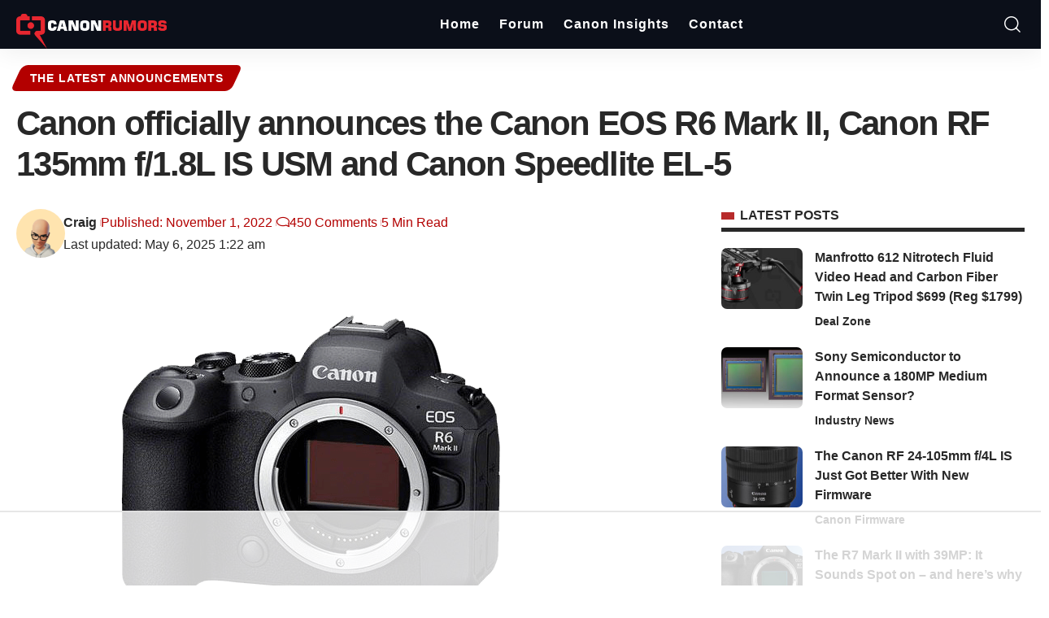

--- FILE ---
content_type: text/html
request_url: https://api.intentiq.com/profiles_engine/ProfilesEngineServlet?at=39&mi=10&dpi=936734067&pt=17&dpn=1&iiqidtype=2&iiqpcid=0a6fb814-b38a-44a5-9d7d-77f1def8cb4e&iiqpciddate=1769336623904&pcid=2342c9bf-ec60-46a1-9da5-f8288095c9be&idtype=3&gdpr=0&japs=false&jaesc=0&jafc=0&jaensc=0&jsver=0.33&testGroup=A&source=pbjs&ABTestingConfigurationSource=group&abtg=A&vrref=https%3A%2F%2Fwww.canonrumors.com
body_size: 55
content:
{"abPercentage":97,"adt":1,"ct":2,"isOptedOut":false,"data":{"eids":[]},"dbsaved":"false","ls":true,"cttl":86400000,"abTestUuid":"g_ef3a29fd-7e51-4f62-b34c-58f6789e4e42","tc":9,"sid":-2103037304}

--- FILE ---
content_type: text/html; charset=utf-8
request_url: https://www.google.com/recaptcha/api2/aframe
body_size: 267
content:
<!DOCTYPE HTML><html><head><meta http-equiv="content-type" content="text/html; charset=UTF-8"></head><body><script nonce="Dtj7wi_nvRs7cO5nElZOSA">/** Anti-fraud and anti-abuse applications only. See google.com/recaptcha */ try{var clients={'sodar':'https://pagead2.googlesyndication.com/pagead/sodar?'};window.addEventListener("message",function(a){try{if(a.source===window.parent){var b=JSON.parse(a.data);var c=clients[b['id']];if(c){var d=document.createElement('img');d.src=c+b['params']+'&rc='+(localStorage.getItem("rc::a")?sessionStorage.getItem("rc::b"):"");window.document.body.appendChild(d);sessionStorage.setItem("rc::e",parseInt(sessionStorage.getItem("rc::e")||0)+1);localStorage.setItem("rc::h",'1769336641597');}}}catch(b){}});window.parent.postMessage("_grecaptcha_ready", "*");}catch(b){}</script></body></html>

--- FILE ---
content_type: text/css
request_url: https://www.canonrumors.com/wp-content/cache/min/1/wp-content/plugins/article-forum-connect/public/css/comments.css?ver=1769207873
body_size: 490
content:
.wp-forum-connect-container{max-width:1200px;padding:0 10px;margin:0 auto}.wp-forum-connect-featured{border:1px solid #555;padding:0 20px 20px;margin-bottom:20px}.wp-forum-connect-comments{border:1px solid transparent;padding:0 20px 20px}.wp-forum-connect-comment{width:100%;display:flex;flex-wrap:wrap;border-top:1px solid #555;padding-top:20px;margin-top:20px}.wp-forum-connect-comment:first-child{border-top:none;padding-top:0;margin-top:0}.wp-forum-connect-comment-avatar{padding-right:20px}.wp-forum-connect-comment-message{flex:1}.wp-forum-connect-comment-message img{max-width:100%}.wp-forum-connect-pagination ul{display:inline-block;list-style:none;padding:0;border:1px solid #555;border-radius:5px}.wp-forum-connect-pagination li{display:inline-block;line-height:1;border-right:1px solid #555}.wp-forum-connect-pagination li:last-child{border-right:0}.wp-forum-connect-pagination a{display:inline-block;padding:5px 15px}.wp-forum-connect-validation-error{background:#B91C1C;border-radius:5px;padding:5px 15px;color:#fff;display:none}.wp-forum-connect-comment-controls{list-style:none;padding-left:0;display:flex;align-items:center}.wp-forum-connect-comment-controls li{display:inline-block;line-height:1;margin-right:10px;font-size:.8em}.wp-forum-connect-comment-controls+.wp-forum-connect-comment-vote{margin-top:20px}.wp-forum-connect-comment-vote{list-style:none;padding-left:0;display:flex;align-items:center}.wp-forum-connect-comment-vote li{display:inline-block;line-height:1;margin-right:10px}.wp-forum-connect-comment-vote a{display:inline-block;width:15px}.wp-forum-connect-comment-vote-score{font-weight:700}.wp-forum-connect-comment-vote-score.positive{color:#16A34A}.wp-forum-connect-comment-vote-score.negative{color:#B91C1C}.wp-forum-connect-comment-vote-arrow{color:#333;position:relative;top:3px}.wp-forum-connect-comment-vote-arrow[data-can-vote="0"]{opacity:.2;pointer-events:none}.wp-forum-connect-comment-vote-up.voted{color:#16A34A}.wp-forum-connect-comment-vote-down.voted{color:#B91C1C}.xf_thread_iframe_wrapper{position:relative}.xf_thread_iframe_loading{display:none;position:absolute;width:100%;text-align:center}.xf_thread_iframe_container{width:100%;visibility:hidden}.lds-spinner{color:official;display:inline-block;position:relative;width:80px;height:80px;filter:invert(1)}.lds-spinner div{transform-origin:40px 40px;animation:lds-spinner 1.2s linear infinite}.lds-spinner div:after{content:" ";display:block;position:absolute;top:3px;left:37px;width:6px;height:18px;border-radius:20%;background:#fff}.lds-spinner div:nth-child(1){transform:rotate(0deg);animation-delay:-1.1s}.lds-spinner div:nth-child(2){transform:rotate(30deg);animation-delay:-1s}.lds-spinner div:nth-child(3){transform:rotate(60deg);animation-delay:-0.9s}.lds-spinner div:nth-child(4){transform:rotate(90deg);animation-delay:-0.8s}.lds-spinner div:nth-child(5){transform:rotate(120deg);animation-delay:-0.7s}.lds-spinner div:nth-child(6){transform:rotate(150deg);animation-delay:-0.6s}.lds-spinner div:nth-child(7){transform:rotate(180deg);animation-delay:-0.5s}.lds-spinner div:nth-child(8){transform:rotate(210deg);animation-delay:-0.4s}.lds-spinner div:nth-child(9){transform:rotate(240deg);animation-delay:-0.3s}.lds-spinner div:nth-child(10){transform:rotate(270deg);animation-delay:-0.2s}.lds-spinner div:nth-child(11){transform:rotate(300deg);animation-delay:-0.1s}.lds-spinner div:nth-child(12){transform:rotate(330deg);animation-delay:0s}@keyframes lds-spinner{0%{opacity:1}100%{opacity:0}}

--- FILE ---
content_type: text/css
request_url: https://www.canonrumors.com/wp-content/cache/min/1/wp-content/themes/foxiz-child/style.css?ver=1769207874
body_size: -91
content:
.comments-title{margin-bottom:40px}.comment-list .comment{margin-bottom:20px;border-bottom:1px solid #69696933}.wp-forum-connect-comment-vote{display:none}.wp-forum-connect-comment-controls{justify-content:flex-end;margin-top:20px}.wp-forum-connect-comment-controls-reply a{color:red}.comment-content blockquote{margin-top:10px;margin-bottom:10px;color:#474747a8;position:relative}.comment-content blockquote:before{content:'\0022';display:block;position:absolute;top:5px;left:5px;font-size:24px;line-height:1;z-index:0;color:red}.comment-list li{list-style:none}.comment-content{font-size:18px;line-height:1.65}

--- FILE ---
content_type: application/javascript; charset=utf-8
request_url: https://fundingchoicesmessages.google.com/f/AGSKWxXK5e8WOy7fzy_VhsnxvyaN89n27oVNxJRu-c-k2w-HNL9YjtqNYqmTPGvE2C1DrHXlpVF8hpPlaiJZy7jv_FT5BSDzls-9nyqjHxALJ9QOY4BixV4Sh_txYsJiUc9vhs900S1M1CvWM1KmQg9xIftQrRP6qLT148o84zt95CakEOHGSGrN_XcV6nwU/_/generateadtag._rightad__ads.php?.ec/ads//bnr_ad_
body_size: -1290
content:
window['1a37dc32-88da-4c56-b8d4-41f2364d4aa5'] = true;

--- FILE ---
content_type: text/plain
request_url: https://rtb.openx.net/openrtbb/prebidjs
body_size: -225
content:
{"id":"62ba5b45-2716-44fb-ad27-e11653408edb","nbr":0}

--- FILE ---
content_type: text/plain
request_url: https://rtb.openx.net/openrtbb/prebidjs
body_size: -225
content:
{"id":"7c48aaba-f819-4f80-9dbd-9bcf79181270","nbr":0}

--- FILE ---
content_type: text/plain
request_url: https://rtb.openx.net/openrtbb/prebidjs
body_size: -225
content:
{"id":"2a7e3d6c-39de-4dbe-89bf-b61312e4528e","nbr":0}

--- FILE ---
content_type: text/plain
request_url: https://rtb.openx.net/openrtbb/prebidjs
body_size: -225
content:
{"id":"81924abe-3af1-4bd8-be52-fbc8dac84885","nbr":0}

--- FILE ---
content_type: text/plain
request_url: https://rtb.openx.net/openrtbb/prebidjs
body_size: -225
content:
{"id":"acbbd566-5bdc-4de6-bc5c-f056e5be1664","nbr":0}

--- FILE ---
content_type: text/plain
request_url: https://rtb.openx.net/openrtbb/prebidjs
body_size: -225
content:
{"id":"c3131995-98b0-43ab-8efa-3033f25f62f5","nbr":0}

--- FILE ---
content_type: text/plain
request_url: https://rtb.openx.net/openrtbb/prebidjs
body_size: -225
content:
{"id":"8735d736-0928-4077-9a4d-e798976c942b","nbr":0}

--- FILE ---
content_type: text/plain
request_url: https://rtb.openx.net/openrtbb/prebidjs
body_size: -225
content:
{"id":"a39f0d4b-ab7d-49c6-a745-5e52c97d29ed","nbr":0}

--- FILE ---
content_type: text/plain
request_url: https://rtb.openx.net/openrtbb/prebidjs
body_size: -225
content:
{"id":"81b92773-991d-4a34-86b9-159a67fb023a","nbr":0}

--- FILE ---
content_type: text/plain
request_url: https://rtb.openx.net/openrtbb/prebidjs
body_size: -225
content:
{"id":"cf25516c-bd18-40d1-9d79-c7dccc399bab","nbr":0}

--- FILE ---
content_type: text/plain
request_url: https://rtb.openx.net/openrtbb/prebidjs
body_size: -225
content:
{"id":"a514b885-d904-4f9d-9ba3-eef83bd99b2b","nbr":0}

--- FILE ---
content_type: text/plain
request_url: https://rtb.openx.net/openrtbb/prebidjs
body_size: -84
content:
{"id":"be6fbca6-057c-4144-87e1-08eea8540c8f","nbr":0}

--- FILE ---
content_type: text/plain
request_url: https://rtb.openx.net/openrtbb/prebidjs
body_size: -225
content:
{"id":"aa4f8914-0469-44fd-b97a-5d89a28198ea","nbr":0}

--- FILE ---
content_type: text/plain; charset=UTF-8
request_url: https://at.teads.tv/fpc?analytics_tag_id=PUB_17002&tfpvi=&gdpr_consent=&gdpr_status=22&gdpr_reason=220&ccpa_consent=&sv=prebid-v1
body_size: 56
content:
ZDliMDFjOTEtYzU0NC00MzIyLTk1MWEtZDgwZTU1ZWFhY2NjIy00LTY=